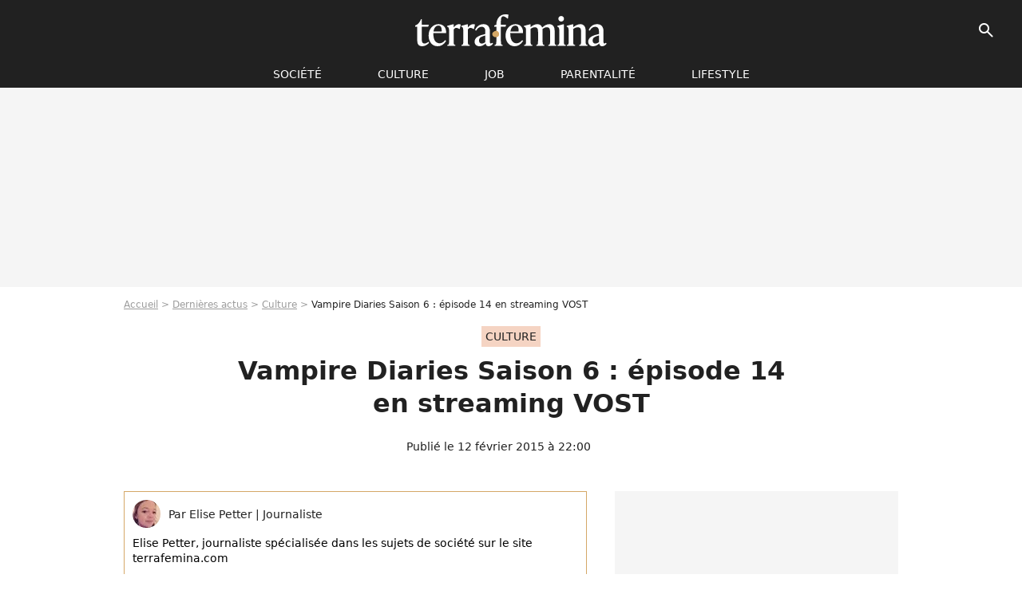

--- FILE ---
content_type: text/html; charset=UTF-8
request_url: https://www.terrafemina.com/article/vampire-diaries-saison-6-episode-14-en-streaming-vost_a251877/1
body_size: 11940
content:
<!DOCTYPE html>
<html>
    <head>
        <meta charset="UTF-8">
        <meta name="robots" content="index,follow,max-snippet:-1,max-image-preview:large,max-video-preview:6" />
                <meta name="viewport" content="width=device-width, initial-scale=1.0, maximum-scale=1.0, minimum-scale=1.0, user-scalable=no">
        <title>Vampire Diaries Saison 6 : épisode 14 en streaming VOST - Terrafemina</title>
            
                                                                                                                                                            
        
            <meta property="og:url" content="https://www.terrafemina.com/article/vampire-diaries-saison-6-episode-14-en-streaming-vost_a251877/1">
    
    
    
    
                    <meta property="article:published_time" content="2015-02-12T22:00:03+01:00">
    
                    <meta property="article:modified_time" content="2015-02-12T22:00:03+01:00">
    
            <meta property="article:section" content="Culture" />
    
                        <meta property="article:tag" content="Culture" />
                    <meta property="article:tag" content="Médias" />
                    <meta property="article:tag" content="series" />
            
        <meta name="keywords" content="" />
        <meta name="Googlebot" content="noarchive" />
        <meta name="author" content="Terrafemina" />
        <meta name="country" content="France" />
        <meta name="geo.country" content="FR" />
                <meta name="description" content="Nouvel épisode pour la série « Vampire Diaries » avec « Stay » qui sera diffusé ce 12 février aux Etats-Unis. Un épisode très émouvant, marqué par le départ définitif de Jeremy Gilbert alias Steven R. McQueen." />
                        <meta name="twitter:site" content="@terrafemina" />
                    <meta property="og:type" content="article" />
        <meta name="twitter:card" content="summary_large_image" />
                <meta property="og:title" content="Vampire Diaries Saison 6 : épisode 14 en streaming VOST" />
        <meta name="twitter:title" content="Vampire Diaries Saison 6 : épisode 14 en streaming VOST" />
                        <meta property="og:description" content="Nouvel épisode pour la série « Vampire Diaries » avec « Stay » qui sera diffusé ce 12 février aux Etats-Unis. Un épisode très émouvant, marqué par le départ définitif de Jeremy Gilbert alias Steven R. McQueen." />
        <meta name="twitter:description" content="Nouvel épisode pour la série « Vampire Diaries » avec « Stay » qui sera diffusé ce 12 février aux Etats-Unis. Un épisode très émouvant, marqué par le départ définitif de Jeremy Gilbert alias Steven R. McQueen." />
                            <meta property="og:image" content="https://static1.terrafemina.com/articles/7/25/18/77/@/245872-vampire-diaries-saison-6-episode-14-en-streaming-vost-1200x630-1.jpg" />
    <meta name="twitter:image" content="https://static1.terrafemina.com/articles/7/25/18/77/@/245872-vampire-diaries-saison-6-episode-14-en-streaming-vost-1200x630-1.jpg" />
                                                
        <link rel="shortcut icon" type="image/x-icon" href="https://static1.terrafemina.com/build/tf_fr/favicon.bb8044dc.png">
        <link rel="icon" type="image/ico" href="https://static1.terrafemina.com/build/tf_fr/favicon.bb8044dc.png">

                        
                        <link rel="preload" href="https://static1.terrafemina.com/build/tf_fr/logo_brand_main.0b5ba459.svg" as="image" />
        
    
            
                    <link rel="preload" href="https://static1.terrafemina.com/articles/7/25/18/77/@/245872-vampire-diaries-saison-6-episode-14-en-streaming-vost-580x0-1.jpg" as="image" />
            
                    <link rel="preload" href="https://static1.terrafemina.com/build/tf_fr/article-3a3f80b9652fde12b51a.css" as="style" />
        <link rel="stylesheet" href="https://static1.terrafemina.com/build/tf_fr/article-3a3f80b9652fde12b51a.css">
    
                
        
<script type="text/javascript">
(function(global) {
    var fontCss           = localStorage.getItem('pp_font_code');
    var distantFontHash   = localStorage.getItem('pp_font_url');
    var currentFontHash   = "https\u003A\/\/static1.terrafemina.com\/build\/tf_fr\/fonts_standalone\u002D839a86215bf0d18acd64.css";

    if (fontCss && distantFontHash && (distantFontHash === currentFontHash)) {
        var style           = document.createElement('style');
            style.type      = 'text/css';
            style.innerHTML = fontCss;

        document.head.appendChild(style);
    }
}(window));
</script>

            </head>

    
    <body class="article-universe articlepage-route ">
    
                <div class="sub-body">
            

<header id="header-main" class="header-main js-header-main">
    <div class="header-top">
        <div class="header-top-left">
            <i id="header-main-menu-icon" class="header-main-menu-icon ui-icons">menu</i>
            <i id="header-main-close-icon" class="header-main-close-icon ui-icons">close2</i>
        </div>

                                <span class="js-b16 1F header-main-logo" aria-label="Accueil">
                <img
                    class="header-logo"
                    src="https://static1.terrafemina.com/build/tf_fr/logo_brand_main.0b5ba459.svg"
                    alt="Terrafemina"
                    width="202"
                    height="50"
                >
            </span>
                    
        <div class="header-top-right">
                        <div class="header-main-btn-holder">
                                    
                                                </div>
            
                                        <i id="header-main-search-icon" class="ui-icons header-main-search-icon">search</i>
                    </div>
    </div>

                        <nav id="header-nav-panel" class="header-bottom header-nav-unloaded"  data-subnav="/api/menu" >
            
                
    <div class="header-main-dropdown-container js-nav-item-holder">
        <div class="header-main-category">
                            <span class="js-b16 1FCB4A4C1FC24F424643CB433FCB21232C2C header-main-nav-link ">société</span>
            
                            <i class="header-icon-more ui-icons">chevron_bot</i>
                <i class="header-icon-next ui-icons js-btn-expand-subnav">chevron_right</i>
                    </div>

                    <div class="header-main-subcategory js-subnav-item-holder" data-key="societe"></div>
            </div>
            
                
    <div class="header-main-dropdown-container js-nav-item-holder">
        <div class="header-main-category">
                            <span class="js-b16 1FCB4A4C1F42C348CBC3C1433FCB2122262C header-main-nav-link ">Culture</span>
            
                            <i class="header-icon-more ui-icons">chevron_bot</i>
                <i class="header-icon-next ui-icons js-btn-expand-subnav">chevron_right</i>
                    </div>

                    <div class="header-main-subcategory js-subnav-item-holder" data-key="culture"></div>
            </div>
            
                
    <div class="header-main-dropdown-container js-nav-item-holder">
        <div class="header-main-category">
                            <span class="js-b16 1FCB4A4C1FCBC14AC44A46483FCB22222C header-main-nav-link ">Job</span>
            
                            <i class="header-icon-more ui-icons">chevron_bot</i>
                <i class="header-icon-next ui-icons js-btn-expand-subnav">chevron_right</i>
                    </div>

                    <div class="header-main-subcategory js-subnav-item-holder" data-key="job"></div>
            </div>
            
                
    <div class="header-main-dropdown-container js-nav-item-holder">
        <div class="header-main-category">
                            <span class="js-b16 1FCB4A4C1F4349444A49CBC23FCB262B2C header-main-nav-link ">Parentalité</span>
            
                            <i class="header-icon-more ui-icons">chevron_bot</i>
                <i class="header-icon-next ui-icons js-btn-expand-subnav">chevron_right</i>
                    </div>

                    <div class="header-main-subcategory js-subnav-item-holder" data-key="parentalite"></div>
            </div>
            
                
    <div class="header-main-dropdown-container js-nav-item-holder">
        <div class="header-main-category">
                            <span class="js-b16 1FCB4A4C1F48464443C2CBC648433FCB212B2521 header-main-nav-link ">Lifestyle</span>
            
                            <i class="header-icon-more ui-icons">chevron_bot</i>
                <i class="header-icon-next ui-icons js-btn-expand-subnav">chevron_right</i>
                    </div>

                    <div class="header-main-subcategory js-subnav-item-holder" data-key="lifestyle"></div>
            </div>
</nav>
            
        <div id="header-main-search-container" class="header-main-search-container">
        <div id="header-main-search-canceled" class="header-main-search-canceled">Annuler</div>

        
<form method="post" action="/rechercher" class="search-form js-search">
    <label for="search_bar" class="search-form-label" aria-label="Rechercher sur Terrafemina"><i class="search-form-picto ui-icons">search</i></label>
    <input
        id="search_bar"
        name="q"
        type="text"
        class="search-form-input js-input-txt"
        placeholder="Rechercher sur Terrafemina"
    />
    <button type="submit" class="search-form-submit js-submit-form" disabled aria-label="__label.header.search.submit">
        OK
    </button>
</form></div>
    </header>
                    
            
    

                            



    


<div class="ad-placement ad-placement-header ad-placeholder">
                    <div class="ad-logo"></div>    
    <div class="ad-container">
        
                    <div class="ad-item "
                id="jad-header-01"
                data-position="header"
                data-device="all"
                data-keywords="%7B%22special-targeting%22%3A%22header%22%7D">
            </div>
            </div>
</div>

            
            <main class="main-content" id="main-content">
                            <div class="breadcrumb">
    <a class="item" href="/">Accueil</a><a class="item" href="/news/1">Dernières actus</a><a class="item" href="/tag/culture_t2397">Culture</a><h1 class="item" role="heading" aria-level="1">Vampire Diaries Saison 6 : épisode 14 en streaming VOST</h1></div>            
                                

<div class="article-title-container mg-container">
            <div class="article-title-label">
            
                                    
                    
        
            
        
        
            <span class="label label-type-univers">
                    Culture
                </span>
    
            
            
                    </div>
    
                                                        
    
    
    
    <div class="title-page-container"
            >
                <div class="title-page-text">
        Vampire Diaries Saison 6 : épisode 14 en streaming VOST</div></div>


    
    <div class="article-title-published-container">
        <span class="article-title-published">
                            Publié le  12 février 2015 à 22:00
                    </span>
                    



<div class="share-container js-share"
            data-title="Vampire Diaries Saison 6 : épisode 14 en streaming VOST"
    
    
    
                
                                            
                            
         data-jan="{&quot;eventAction&quot;:[&quot;click&quot;],&quot;eventName&quot;:&quot;social_share&quot;,&quot;position_name&quot;:&quot;social_share_button&quot;}"
    
>
    <div class="icon-container article-title-share ">
        <i class="ui-icons icon-share icon-share">share</i>
    </div>

            <span class="txt-container">Partager</span>
    </div>
            </div>
</div>



                                <div class="gd-2-cols">
                                        <div class="left-col">
                            <section class="article-container">
                                        
            
        <div class="author-article-bio-container mg-content">
            <div class="author-article-bio-link-container">
                <img src="https://static1.terrafemina.com/authors/7/30/7/@/307-569dd8b0ece03-35x35-1.jpg"
                    class="author-article-picture"
                    width="35"
                    height="35"
                />

                <span class="author-article-bio-link-span">
                    Par

                    <span class="author-article-bio-name">
                                            Elise Petter
                                        </span>

                    |

                    <span class="author-article-bio-status">
                                            Journaliste
                                        </span>
                </span>
            </div>

                        <div class="author-article-bio-description">
                Elise Petter, journaliste spécialisée dans les sujets de société sur le site terrafemina.com
            </div>
            
                                                </div>
                        
                    
<div class="article-headline mg-content">
    Nouvel épisode pour la série « Vampire Diaries » avec « Stay » qui sera diffusé ce 12 février aux Etats-Unis. Un épisode très émouvant, marqué par le départ définitif de Jeremy Gilbert alias Steven R. McQueen.
</div>
        
        <div class="mg-container js-editorial-content" id="article-content">
            
    <div data-src="https://printaudio.360.audion.fm/public/playerScripts/v1/collections/b1cJFL8lGRdd/player.js" class="audion-reader mg-content" id="audion_player_placeholder"></div>
                
        
        
        
        
    <div class="main-media-container mg-content">
                    
    

<img class="image-article" src="https://static1.terrafemina.com/articles/7/25/18/77/@/245872-vampire-diaries-saison-6-episode-14-en-streaming-vost-580x0-1.jpg" width="580" height="auto" fetchpriority="high" alt="Vampire Diaries Saison 6 : épisode 14 en streaming VOST" />

    <span class="media-copyright">Vampire Diaries Saison 6 : épisode 14 en streaming VOST© CW</span>
            </div>








            
                            

    

    
    

<div class="ad-placement ad-placement-atf mg-content ad-only-mobile ad-placeholder ad-entitled">
                    <div class="ad-logo"></div>    
    <div class="ad-container">
                                <div class="ad-title">La suite après la publicité</div>
        
                    <div class="ad-item "
                id="jad-atf_mobile-01"
                data-position="rectangle_atf"
                data-device="mobile"
                data-keywords="%5B%5D">
            </div>
            </div>
</div>

                                            
                                            
                        
        
                        <div class="block-text">
            <p>Face à un nouvel épisode de la saison 11 de la série « Grey’s Anatomy », place à la suite de « Vampire Diaries » avec un épisode qui s’annonce particulièrement émouvant pour les fans car il sera marqué par le départ du personnage de Jeremy. Sortez vos mouchoirs.</p><div class="title-h3">« Stay »</div><p>Comme annoncé il y a plusieurs semaines de cela, c’est dans l’épisode 14 de cette sixième saison inédite de « Vampire Diaries » que l’acteur <a href="/article/the-vampire-diaries-saison-6-steven-r-mcqueen-quitte-la-serie-_a245812/1">Steven R. McQueen fera ses adieux au personnage de Jeremy Gilbert</a> qu’il campe depuis le tout premier épisode. Des adieux difficiles pour Elena qui va devoir apprendre à vivre loin de son frère, mais aussi pour les autres personnages, tous attachés à Jeremy.</p><div class="title-h3">Comment voir les épisodes en VOST ?</div><p>Si vous souhaitez suivre cette sixième saison inédite de la série « Vampire Diaries », cela est totalement possible puisque le portail MyTF1VoD propose les épisodes en version originale sous-titrée en français quelques heures après la diffusion aux Etats-Unis. Pratique et 100% légal. Car la diffusion en VF n’est pas pour tout de suite, et sans aucun doute pas avant plusieurs mois… Ci-dessous, des extraits en VOST de ce fameux épisode 14 tant attendu. La série a d'ailleurs récemment été <a href="/article/the-originals-the-flash-toutes-les-series-renouvelees-par-la-cw_a246042/1">renouvelée pour une saison 7</a>.</p><p><iframe frameborder="0" src="https://www.youtube.com/embed/x5bJ-lgeJ1Y" width="560" height="315"></iframe> <iframe frameborder="0" src="https://www.youtube.com/embed/W4uC95CG2bc" width="560" height="315"></iframe> <iframe frameborder="0" src="https://www.youtube.com/embed/Tr0luC3WgFw" width="560" height="315"></iframe></p>
        </div>
        
                    
        </div>
    </section>

        
        <section class="mg-container js-embed" data-type="outbrain">
                <!-- OUTBRAIN -->
<div class="OUTBRAIN"
     data-src="https://www.terrafemina.com/article/vampire-diaries-saison-6-episode-14-en-streaming-vost_a251877/1"
     data-widget-id="AR_6"
     data-ob-template="terrafemina"
></div>
<!-- OUTBRAIN -->

    </section>

            <section class="mg-container" >
                            
                
                    
    
    
    
    <div class="title-section-container"
            >
                <div class="title-section-text">
        Mots clés</div></div>



            
                                        <span class="js-b16 1FCB4A4C1F42C348CBC3C1433FCB2122262C tag-card">
            Culture
        </span>
                                            <a class="tag-card" href="/tag/medias_t2462">
            Médias
        </a>
                                            <a class="tag-card" href="/tag/series_t1437">
            series
        </a>
            </section>
                        </div>
                    
                                        <div class="right-col">
                                                                                


    
    

    
<div class="ad-placement ad-placement-atf mg-container ad-only-desk ad-placeholder ad-sticky">
                    <div class="ad-logo"></div>    
    <div class="ad-container">
        
                    <div class="ad-item "
                id="jad-atf_desktop-01"
                data-position="rectangle_atf"
                data-device="desktop"
                data-keywords="%5B%5D">
            </div>
            </div>
</div>

     
    
    
    <section class="rc-section mg-container">
                            
                
                    
    
    
    
    <div class="title-section-container"
            >
                <div class="title-section-text">
        Sur le même thème</div></div>


    
    <div class="rc-content gd gd-gap-15 gd-s-1">
                                    




        












                



    


    


                        








<article class="news-card news-card-1 news-card-row"     >
    <!-- news card picture -->
                        
            
                    
        
                    
                
                
    
    
    
    
        
                
        <figure class="thumbnail news-card-picture thumbnail-1-1 thumbnail-cover"
                    >
                                    
                            
            
                            
        <img class="thumb-img-100 thumb-img"
            src="https://static1.terrafemina.com/uploads/31/7e/f2/fa/831fa018ecf68e4d-105x105-1.jpg"
            alt="&quot;Pourquoi elle est là ?&quot; : la présence de Lena Situations à l&#039;avant-première de la saison 2 de Mercredi suscite la critique"
            width="105"
            height="105"
            loading="lazy"
                
            role="presentation"
        />

            
        
        
                </figure>

        
            
    <div class="news-card-info">
                                                        <div class="news-card-label-container">
                                                                                    
                    
        
            
        
        
            <span class="label label-type-univers">
                    people
                </span>
    
                                            </div>
                            
                                                
                                                    <div
                    class="news-card-title"
                                    >

                                            <a href="/article/pourquoi-elle-est-la-la-presence-de-lena-situations-a-l-avant-premiere-de-la-saison-2-de-mercredi-suscite-la-critique_a376147/1" class="news-card-link"      role="link" aria-label="&quot;Pourquoi elle est là ?&quot; : la présence de Lena Situations à l&#039;avant-première de la saison 2 de Mercredi suscite la critique">&quot;Pourquoi elle est là ?&quot; : la présence de Lena Situations à l&#039;avant-première de la saison 2 de Mercredi suscite la critique</a>
                    
                </div>
                            
                                                
                                                        <div class="news-card-date">1 août 2025</div>
                                        </div>
</article>

                            




        












                



    


    


                        








<article class="news-card news-card-1 news-card-row"     >
    <!-- news card picture -->
                        
            
                    
        
                    
                
                
    
    
    
    
        
                
        <figure class="thumbnail news-card-picture thumbnail-1-1 thumbnail-cover"
                    >
                                    
                            
            
                            
        <img class="thumb-img-100 thumb-img"
            src="https://static1.terrafemina.com/uploads/3b/c8/b8/e9/ce767689c8624987-105x105-2.jpg"
            alt="&quot;J&#039;ai cru qu&#039;ils avaient changé l&#039;actrice&quot; : Catherine Zeta-Jones méconnaissable dans Mercredi Saison 2, les fans sont choqués"
            width="105"
            height="105"
            loading="lazy"
                
            role="presentation"
        />

            
        
        
                </figure>

        
            
    <div class="news-card-info">
                                                        <div class="news-card-label-container">
                                                                                    
                    
        
            
        
        
            <span class="label label-type-univers">
                    people
                </span>
    
                                            </div>
                            
                                                
                                                    <div
                    class="news-card-title"
                                    >

                                            <a href="/article/j-ai-cru-qu-ils-avaient-change-l-actrice-catherine-zeta-jones-meconnaissable-dans-mercredi-saison-2-les-fans-sont-choques_a376182/1" class="news-card-link"      role="link" aria-label="&quot;J&#039;ai cru qu&#039;ils avaient changé l&#039;actrice&quot; : Catherine Zeta-Jones méconnaissable dans Mercredi Saison 2, les fans sont choqués">&quot;J&#039;ai cru qu&#039;ils avaient changé l&#039;actrice&quot; : Catherine Zeta-Jones méconnaissable dans Mercredi Saison 2, les fans sont choqués</a>
                    
                </div>
                            
                                                
                                                        <div class="news-card-date">12 août 2025</div>
                                        </div>
</article>

                            




        












                



    


    


                        








<article class="news-card news-card-1 news-card-row"     >
    <!-- news card picture -->
                        
            
                    
        
                    
                
                
    
    
    
    
        
                
        <figure class="thumbnail news-card-picture thumbnail-1-1 thumbnail-cover"
                    >
                                    
                            
            
                            
        <img class="thumb-img-100 thumb-img"
            src="https://static1.terrafemina.com/uploads/e6/fd/99/e6/dbd3c2b5cef0881a-105x105-1.jpg"
            alt="&quot;Ils vérifiaient mon poids au début de chaque saison&quot; : l&#039;actrice de cette célèbre série des années 90 racontent la grossophobie ambiante sur le plateau"
            width="105"
            height="105"
            loading="lazy"
                
            role="presentation"
        />

            
        
        
                </figure>

        
            
    <div class="news-card-info">
                                                        <div class="news-card-label-container">
                                                                                    
                    
        
            
        
        
            <span class="label label-type-univers">
                    people
                </span>
    
                                            </div>
                            
                                                
                                                    <div
                    class="news-card-title"
                                    >

                                            <a href="/article/ils-verifiaient-mon-poids-au-debut-de-chaque-saison-l-actrice-de-cette-celebre-serie-des-annees-90-racontent-la-grossophobie-ambiante-sur-le-plateau_a376964/1" class="news-card-link"      role="link" aria-label="&quot;Ils vérifiaient mon poids au début de chaque saison&quot; : l&#039;actrice de cette célèbre série des années 90 racontent la grossophobie ambiante sur le plateau">&quot;Ils vérifiaient mon poids au début de chaque saison&quot; : l&#039;actrice de cette célèbre série des années 90 racontent la grossophobie ambiante sur le plateau</a>
                    
                </div>
                            
                                                
                                                        <div class="news-card-date">8 janvier 2026</div>
                                        </div>
</article>

                            




        












                



    


    


                        








<article class="news-card news-card-1 news-card-row"     >
    <!-- news card picture -->
                        
            
                    
        
                    
                
                
    
    
    
    
        
                
        <figure class="thumbnail news-card-picture thumbnail-1-1 thumbnail-cover"
                    >
                                    
                            
            
                            
        <img class="thumb-img-100 thumb-img"
            src="https://static1.terrafemina.com/uploads/d9/24/b9/e3/2d24d9e779ca49a8-105x105-1.jpg"
            alt="Mon date m&#039;ignore, je fais quoi ? Comment survivre au ghosting en 6 astuces validées"
            width="105"
            height="105"
            loading="lazy"
                
            role="presentation"
        />

            
        
        
                </figure>

        
            
    <div class="news-card-info">
                                                        <div class="news-card-label-container">
                                                                                    
                    
        
            
        
        
            <span class="label label-type-univers">
                    Lifestyle
                </span>
    
                                            </div>
                            
                                                
                                                    <div
                    class="news-card-title"
                                    >

                                            <a href="/article/mon-date-mignore-je-fais-quoi-comment-survivre-au-ghosting-en-6-astuces-validees_a377044/1" class="news-card-link"      role="link" aria-label="Mon date m&#039;ignore, je fais quoi ? Comment survivre au ghosting en 6 astuces validées">Mon date m&#039;ignore, je fais quoi ? Comment survivre au ghosting en 6 astuces validées</a>
                    
                </div>
                            
                                                
                                                        <div class="news-card-date">19:30</div>
                                        </div>
</article>

                            




        












                



    


    


                        








<article class="news-card news-card-1 news-card-row"     >
    <!-- news card picture -->
                        
            
                    
        
                    
                
                
    
    
    
    
        
                
        <figure class="thumbnail news-card-picture thumbnail-1-1 thumbnail-cover"
                    >
                                    
                            
            
                            
        <img class="thumb-img-100 thumb-img"
            src="https://static1.terrafemina.com/uploads/80/22/d4/72/6f1f09b3cbad3d4b-105x105-1.jpg"
            alt="&quot;Elle voit un gosse elle lui met un high kick ?!&quot; : cette humoriste accusée d&#039;avoir frappé un enfant de 6 ans tout en le traitant de &quot;racaille&quot;, les internautes scandalisés"
            width="105"
            height="105"
            loading="lazy"
                
            role="presentation"
        />

            
        
        
                </figure>

        
            
    <div class="news-card-info">
                                                        <div class="news-card-label-container">
                                                                                    
                    
        
            
        
        
            <span class="label label-type-univers">
                    Violences
                </span>
    
                                            </div>
                            
                                                
                                                    <div
                    class="news-card-title"
                                    >

                                            <span class="js-b16 [base64] news-card-link" role="link" aria-label="&quot;Elle voit un gosse elle lui met un high kick ?!&quot; : cette humoriste accus&eacute;e d&#039;avoir frapp&eacute; un enfant de 6 ans tout en le traitant de &quot;racaille&quot;, les internautes scandalis&eacute;s">&quot;Elle voit un gosse elle lui met un high kick ?!&quot; : cette humoriste accusée d&#039;avoir frappé un enfant de 6 ans tout en le traitant de &quot;racaille&quot;, les internautes scandalisés</span>
                    
                </div>
                            
                                                
                                                        <div class="news-card-date">8 octobre 2025</div>
                                        </div>
</article>

                        </div>

                        </section>
     
    
    
    <section class="rc-section mg-container">
                            
                
                    
    
    
    
    <div class="title-section-container"
            >
                <div class="title-section-text">
        Les articles similaires</div></div>


    
    <div class="rc-content gd gd-gap-15 gd-s-1">
                                    




        












                



    


    


                        








<article class="news-card news-card-1 news-card-row"     >
    <!-- news card picture -->
                        
            
                    
        
                    
                
                
    
    
    
    
        
                
        <figure class="thumbnail news-card-picture thumbnail-1-1 thumbnail-cover"
                    >
                                    
                            
            
                            
        <img class="thumb-img-100 thumb-img"
            src="https://static1.terrafemina.com/uploads/6e/ea/f6/af/f6680643e71b3500-105x105-1.jpg"
            alt="&quot;Un acte de rébellion féministe !&quot; : l&#039;actrice de cette série américaine hyper culte des années 2010 est partie du show avec fracas pour une (très bonne) raison"
            width="105"
            height="105"
            loading="lazy"
                
            role="presentation"
        />

            
        
        
                </figure>

        
            
    <div class="news-card-info">
                                                        <div class="news-card-label-container">
                                                                                    
                    
        
            
        
        
            <span class="label label-type-univers">
                    series
                </span>
    
                                            </div>
                            
                                                
                                                    <div
                    class="news-card-title"
                                    >

                                            <a href="/article/un-acte-de-rebellion-feministe-lactrice-de-cette-serie-americaine-hyper-culte-des-annees-2010-est-partie-du-show-avec-fracas-pour-une-tres-bonne-raison_a376356/1" class="news-card-link"      role="link" aria-label="&quot;Un acte de rébellion féministe !&quot; : l&#039;actrice de cette série américaine hyper culte des années 2010 est partie du show avec fracas pour une (très bonne) raison">&quot;Un acte de rébellion féministe !&quot; : l&#039;actrice de cette série américaine hyper culte des années 2010 est partie du show avec fracas pour une (très bonne) raison</a>
                    
                </div>
                            
                                                
                                                        <div class="news-card-date">10 septembre 2025</div>
                                        </div>
</article>

                            




        












                



    


    


                        








<article class="news-card news-card-1 news-card-row"     >
    <!-- news card picture -->
                        
            
                    
        
                    
                
                
    
    
    
    
        
                
        <figure class="thumbnail news-card-picture thumbnail-1-1 thumbnail-cover"
                    >
                                    
                            
            
                            
        <img class="thumb-img-100 thumb-img"
            src="https://static1.terrafemina.com/uploads/74/08/9e/4e/87f9916e5beaf4a8-105x105-1.jpg"
            alt="&quot;Très sexy mais c&#039;est quoi ces dents ?!&quot; : cette star de The White Lotus plus glamour que jamais en robe décolletée, mais les internautes s&#039;acharnent sur son physique"
            width="105"
            height="105"
            loading="lazy"
                
            role="presentation"
        />

            
        
        
                </figure>

        
            
    <div class="news-card-info">
                                                        <div class="news-card-label-container">
                                                                                    
                    
        
            
        
        
            <span class="label label-type-univers">
                    series
                </span>
    
                                            </div>
                            
                                                
                                                    <div
                    class="news-card-title"
                                    >

                                            <a href="/article/tres-sexy-mais-cest-quoi-ces-dents-cette-star-de-the-white-lotus-plus-glamour-que-jamais-en-robe-decolletee-mais-les-internautes-sacharnent-sur-son-physique_a376410/1" class="news-card-link"      role="link" aria-label="&quot;Très sexy mais c&#039;est quoi ces dents ?!&quot; : cette star de The White Lotus plus glamour que jamais en robe décolletée, mais les internautes s&#039;acharnent sur son physique">&quot;Très sexy mais c&#039;est quoi ces dents ?!&quot; : cette star de The White Lotus plus glamour que jamais en robe décolletée, mais les internautes s&#039;acharnent sur son physique</a>
                    
                </div>
                            
                                                
                                                        <div class="news-card-date">16 septembre 2025</div>
                                        </div>
</article>

                            




        












                



    


    


                        








<article class="news-card news-card-1 news-card-row"     >
    <!-- news card picture -->
                        
            
                    
        
                    
                
                
    
    
    
    
        
                
        <figure class="thumbnail news-card-picture thumbnail-1-1 thumbnail-cover"
                    >
                                    
                            
            
                            
        <img class="thumb-img-100 thumb-img"
            src="https://static1.terrafemina.com/uploads/52/bd/d3/97/d44994b601053696-105x105-1.jpg"
            alt="&quot;C&#039;est historique&quot; : ce record remporté par les femmes au sein du monde des séries télévisées va vous surprendre"
            width="105"
            height="105"
            loading="lazy"
                
            role="presentation"
        />

            
        
        
                </figure>

        
            
    <div class="news-card-info">
                                                        <div class="news-card-label-container">
                                                                                    
                    
        
            
        
        
            <span class="label label-type-univers">
                    series
                </span>
    
                                            </div>
                            
                                                
                                                    <div
                    class="news-card-title"
                                    >

                                            <a href="/article/cest-historique-ce-record-remporte-par-les-femmes-au-sein-du-monde-des-series-televisees-va-vous-surprendre_a376376/1" class="news-card-link"      role="link" aria-label="&quot;C&#039;est historique&quot; : ce record remporté par les femmes au sein du monde des séries télévisées va vous surprendre">&quot;C&#039;est historique&quot; : ce record remporté par les femmes au sein du monde des séries télévisées va vous surprendre</a>
                    
                </div>
                            
                                                
                                                        <div class="news-card-date">11 septembre 2025</div>
                                        </div>
</article>

                            




        












                



    


    


                        








<article class="news-card news-card-1 news-card-row"     >
    <!-- news card picture -->
                        
            
                    
        
                    
                
                
    
    
    
    
        
                
        <figure class="thumbnail news-card-picture thumbnail-1-1 thumbnail-cover"
                    >
                                    
                            
            
                            
        <img class="thumb-img-100 thumb-img"
            src="https://static1.terrafemina.com/uploads/8f/e7/68/78/ec3638246005d679-105x105-1.jpg"
            alt="&quot;J&#039;ai éteint le son&quot;, &quot;Sommet de malaise&quot;, &quot;Eclaté au sol&quot;, &quot;Nul&quot; : cette humoriste controversée arrive sur France Inter et sa chronique fait beaucoup réagir"
            width="105"
            height="105"
            loading="lazy"
                
            role="presentation"
        />

            
        
        
                </figure>

        
            
    <div class="news-card-info">
                                                        <div class="news-card-label-container">
                                                                                    
                    
        
            
        
        
            <span class="label label-type-univers">
                    réseaux sociaux
                </span>
    
                                            </div>
                            
                                                
                                                    <div
                    class="news-card-title"
                                    >

                                            <a href="/article/j-ai-eteint-le-son-sommet-de-malaise-eclate-au-sol-nul-cette-humoriste-controversee-arrive-sur-france-inter-et-sa-chronique-fait-beaucoup-reagir_a376318/1" class="news-card-link"      role="link" aria-label="&quot;J&#039;ai éteint le son&quot;, &quot;Sommet de malaise&quot;, &quot;Eclaté au sol&quot;, &quot;Nul&quot; : cette humoriste controversée arrive sur France Inter et sa chronique fait beaucoup réagir">&quot;J&#039;ai éteint le son&quot;, &quot;Sommet de malaise&quot;, &quot;Eclaté au sol&quot;, &quot;Nul&quot; : cette humoriste controversée arrive sur France Inter et sa chronique fait beaucoup réagir</a>
                    
                </div>
                            
                                                
                                                        <div class="news-card-date">5 septembre 2025</div>
                                        </div>
</article>

                            




        












                



    


    


                        








<article class="news-card news-card-1 news-card-row"     >
    <!-- news card picture -->
                        
            
                    
        
                    
                
                
    
    
    
    
        
                
        <figure class="thumbnail news-card-picture thumbnail-1-1 thumbnail-cover"
                    >
                                    
                            
            
                            
        <img class="thumb-img-100 thumb-img"
            src="https://static1.terrafemina.com/uploads/07/09/a9/a9/aebcde9084c57761-105x105-1.jpg"
            alt="&quot;L&#039;apologie du cul&quot;, &quot;Du sexe en prime time ?!&quot; : des libertins rencontrent cette célèbre chroniqueuse de Quotidien mais ces images dérangent les internautes"
            width="105"
            height="105"
            loading="lazy"
                
            role="presentation"
        />

            
        
        
                </figure>

        
            
    <div class="news-card-info">
                                                        <div class="news-card-label-container">
                                                                                    
                    
        
            
        
        
            <span class="label label-type-univers">
                    Culture
                </span>
    
                                            </div>
                            
                                                
                                                    <div
                    class="news-card-title"
                                    >

                                            <span class="js-b16 [base64] news-card-link" role="link" aria-label="&quot;L&#039;apologie du cul&quot;, &quot;Du sexe en prime time ?!&quot; : des libertins rencontrent cette c&eacute;l&egrave;bre chroniqueuse de Quotidien mais ces images d&eacute;rangent les internautes">&quot;L&#039;apologie du cul&quot;, &quot;Du sexe en prime time ?!&quot; : des libertins rencontrent cette célèbre chroniqueuse de Quotidien mais ces images dérangent les internautes</span>
                    
                </div>
                            
                                                
                                                        <div class="news-card-date">9 janvier 2026</div>
                                        </div>
</article>

                            




        












                



    


    


                        








<article class="news-card news-card-1 news-card-row"     >
    <!-- news card picture -->
                        
            
                    
        
                    
                
                
    
    
    
    
        
                
        <figure class="thumbnail news-card-picture thumbnail-1-1 thumbnail-cover"
                    >
                                    
                            
            
                            
        <img class="thumb-img-100 thumb-img"
            src="https://static1.terrafemina.com/uploads/0c/2b/4a/5c/db59f5c6b0a8b7bf-105x105-2.jpg"
            alt="&quot;Pour qui se prend-t-elle ?&quot; : Marion Cotillard suscite la polémique face à Reese Witherspoon pour une raison très précise"
            width="105"
            height="105"
            loading="lazy"
                
            role="presentation"
        />

            
        
        
                </figure>

        
            
    <div class="news-card-info">
                                                        <div class="news-card-label-container">
                                                                                    
                    
        
            
        
        
            <span class="label label-type-univers">
                    people
                </span>
    
                                            </div>
                            
                                                
                                                    <div
                    class="news-card-title"
                                    >

                                            <span class="js-b16 [base64] news-card-link" role="link" aria-label="&quot;Pour qui se prend-t-elle ?&quot; : Marion Cotillard suscite la pol&eacute;mique face &agrave; Reese Witherspoon pour une raison tr&egrave;s pr&eacute;cise">&quot;Pour qui se prend-t-elle ?&quot; : Marion Cotillard suscite la polémique face à Reese Witherspoon pour une raison très précise</span>
                    
                </div>
                            
                                                
                                                        <div class="news-card-date">11 septembre 2025</div>
                                        </div>
</article>

                        </div>

                        </section>




    

    
<div class="ad-placement ad-placement-mtf mg-container ad-placeholder ad-sticky">
                    <div class="ad-logo"></div>    
    <div class="ad-container">
        
                    <div class="ad-item "
                id="jad-mtf-01"
                data-position="rectangle_mtf"
                data-device="all"
                data-keywords="%5B%5D">
            </div>
            </div>
</div>

     
    
    
    <section class="rc-section mg-container">
                            
                
                    
    
    
    
    <div class="title-section-container"
            >
                <div class="title-section-text">
        Dernières actualités</div></div>


    
    <div class="rc-content gd gd-gap-15 gd-s-1 mg-content">
                                    




        












                



    


    


                        








<article class="news-card news-card-1 news-card-row"     >
    <!-- news card picture -->
                        
            
                    
        
                    
                
                
                
    
    
    
        
                
        <figure class="thumbnail news-card-picture thumbnail-1-1 thumbnail-cover thumbnail-play"
                    >
                                    
                            
            
                            
        <img class="thumb-img-100 thumb-img"
            src="https://static1.terrafemina.com/uploads/a7/36/85/42/6c41752fd1e91157-105x105-1.jpg"
            alt="&quot;Sublime&quot; : la moitié de ce couple de stars hyper connu rayonne dans une naked dress &quot;sidérante&quot;"
            width="105"
            height="105"
            loading="lazy"
                
            role="presentation"
        />

            
        
                    <i class="thumb-play ui-icons">player2</i>
        
                </figure>

        
            
    <div class="news-card-info">
                                                        <div class="news-card-label-container">
                                                                                    
                    
        
            
        
        
            <span class="label label-type-univers">
                    mode
                </span>
    
                                            </div>
                            
                                                
                                                    <div
                    class="news-card-title"
                                    >

                                            <a href="/article/sublime-la-moitie-de-ce-couple-de-stars-hyper-connu-rayonne-dans-une-naked-dress-siderante_a377047/1" class="news-card-link"      role="link" aria-label="&quot;Sublime&quot; : la moitié de ce couple de stars hyper connu rayonne dans une naked dress &quot;sidérante&quot;">&quot;Sublime&quot; : la moitié de ce couple de stars hyper connu rayonne dans une naked dress &quot;sidérante&quot;</a>
                    
                </div>
                            
                                                
                                                        <div class="news-card-date">20:00</div>
                                        </div>
</article>

                            




        












                



    


    


                        








<article class="news-card news-card-1 news-card-row"     >
    <!-- news card picture -->
                        
            
                    
        
                    
                
                
    
    
    
    
        
                
        <figure class="thumbnail news-card-picture thumbnail-1-1 thumbnail-cover"
                    >
                                    
                            
            
                            
        <img class="thumb-img-100 thumb-img"
            src="https://static1.terrafemina.com/uploads/d9/24/b9/e3/2d24d9e779ca49a8-105x105-1.jpg"
            alt="Mon date m&#039;ignore, je fais quoi ? Comment survivre au ghosting en 6 astuces validées"
            width="105"
            height="105"
            loading="lazy"
                
            role="presentation"
        />

            
        
        
                </figure>

        
            
    <div class="news-card-info">
                                                        <div class="news-card-label-container">
                                                                                    
                    
        
            
        
        
            <span class="label label-type-univers">
                    Lifestyle
                </span>
    
                                            </div>
                            
                                                
                                                    <div
                    class="news-card-title"
                                    >

                                            <span class="js-b16 1F4AC1CB464248431F4E4F491E4B4ACB431E4E464C494FC1431E4D431E444A46C21ECAC34F461E424F4E4E4349CB1EC2C3C1C446C4C1431E4AC31E4C454FC2CB46494C1E43491E241E4AC2CBC34243C21EC44A48464B4343C23F4A222C2C202B2B1F2A news-card-link" role="link" aria-label="Mon date m&#039;ignore, je fais quoi ? Comment survivre au ghosting en 6 astuces valid&eacute;es">Mon date m&#039;ignore, je fais quoi ? Comment survivre au ghosting en 6 astuces validées</span>
                    
                </div>
                            
                                                
                                                        <div class="news-card-date">19:30</div>
                                        </div>
</article>

                            




        












                



    


    


                        








<article class="news-card news-card-1 news-card-row"     >
    <!-- news card picture -->
                        
            
                    
        
                    
                
                
    
    
    
    
        
                
        <figure class="thumbnail news-card-picture thumbnail-1-1 thumbnail-cover"
                    >
                                    
                            
            
                            
        <img class="thumb-img-100 thumb-img"
            src="https://static1.terrafemina.com/uploads/79/0d/7f/e7/9c3146c0f6890c44-105x105-1.jpg"
            alt="&quot;Elle est belle mais sa musique est nulle&quot; : cette future Victoire de la Musique obsède les gros sexistes avec ce look audacieux"
            width="105"
            height="105"
            loading="lazy"
                
            role="presentation"
        />

            
        
        
                </figure>

        
            
    <div class="news-card-info">
                                                        <div class="news-card-label-container">
                                                                                    
                    
        
            
        
        
            <span class="label label-type-univers">
                    mode
                </span>
    
                                            </div>
                            
                                                
                                                    <div
                    class="news-card-title"
                                    >

                                            <a href="/article/elle-est-belle-mais-sa-musique-est-nulle-cette-future-victoire-de-la-musique-obsede-les-gros-sexistes-avec-ce-look-audacieux_a377046/1" class="news-card-link"      role="link" aria-label="&quot;Elle est belle mais sa musique est nulle&quot; : cette future Victoire de la Musique obsède les gros sexistes avec ce look audacieux">&quot;Elle est belle mais sa musique est nulle&quot; : cette future Victoire de la Musique obsède les gros sexistes avec ce look audacieux</a>
                    
                </div>
                            
                                                
                                                        <div class="news-card-date">19:00</div>
                                        </div>
</article>

                            




        












                



    


    


                        








<article class="news-card news-card-1 news-card-row"     >
    <!-- news card picture -->
                        
            
                    
        
                    
                
                
                
    
    
    
        
                
        <figure class="thumbnail news-card-picture thumbnail-1-1 thumbnail-cover thumbnail-play"
                    >
                                    
                            
            
                            
        <img class="thumb-img-100 thumb-img"
            src="https://static1.terrafemina.com/uploads/57/89/df/1d/5a149336cfd2fbc5-105x105-1.jpg"
            alt="&quot;Trauma&quot; : cette queen sulfureuse des années 2000 revient sur l’impact de la diffusion de sa sextape (et ça en dit long sur le patriarcat)"
            width="105"
            height="105"
            loading="lazy"
                
            role="presentation"
        />

            
        
                    <i class="thumb-play ui-icons">player2</i>
        
                </figure>

        
            
    <div class="news-card-info">
                                                        <div class="news-card-label-container">
                                                                                    
                    
        
            
        
        
            <span class="label label-type-univers">
                    people
                </span>
    
                                            </div>
                            
                                                
                                                    <div
                    class="news-card-title"
                                    >

                                            <a href="/article/trauma-cette-queen-sulfureuse-des-annees-2000-revient-sur-limpact-de-la-diffusion-de-sa-sextape-et-ca-en-dit-long-sur-le-patriarcat_a377045/1" class="news-card-link"      role="link" aria-label="&quot;Trauma&quot; : cette queen sulfureuse des années 2000 revient sur l’impact de la diffusion de sa sextape (et ça en dit long sur le patriarcat)">&quot;Trauma&quot; : cette queen sulfureuse des années 2000 revient sur l’impact de la diffusion de sa sextape (et ça en dit long sur le patriarcat)</a>
                    
                </div>
                            
                                                
                                                        <div class="news-card-date">18:00</div>
                                        </div>
</article>

                            




        












                



    


    


                        








<article class="news-card news-card-1 news-card-row"     >
    <!-- news card picture -->
                        
            
                    
        
                    
                
                
    
    
    
    
        
                
        <figure class="thumbnail news-card-picture thumbnail-1-1 thumbnail-cover"
                    >
                                    
                            
            
                            
        <img class="thumb-img-100 thumb-img"
            src="https://static1.terrafemina.com/uploads/61/77/33/a2/8a7d8bceff78a6b1-105x105-1.jpg"
            alt="&quot;Elle a tellement minci !&quot; : Catherine Deneuve iconique à ce défilé mais les internautes ne commentent que son physique"
            width="105"
            height="105"
            loading="lazy"
                
            role="presentation"
        />

            
        
        
                </figure>

        
            
    <div class="news-card-info">
                                                        <div class="news-card-label-container">
                                                                                    
                    
        
            
        
        
            <span class="label label-type-univers">
                    mode
                </span>
    
                                            </div>
                            
                                                
                                                    <div
                    class="news-card-title"
                                    >

                                            <span class="js-b16 [base64] news-card-link" role="link" aria-label="&quot;Elle a tellement minci !&quot; : Catherine Deneuve iconique &agrave; ce d&eacute;fil&eacute; mais les internautes ne commentent que son physique">&quot;Elle a tellement minci !&quot; : Catherine Deneuve iconique à ce défilé mais les internautes ne commentent que son physique</span>
                    
                </div>
                            
                                                
                                                        <div class="news-card-date">16:00</div>
                                        </div>
</article>

                            




        












                



    


    


                        








<article class="news-card news-card-1 news-card-row"     >
    <!-- news card picture -->
                        
            
                    
        
                    
                
                
    
    
    
    
        
                
        <figure class="thumbnail news-card-picture thumbnail-1-1 thumbnail-cover"
                    >
                                    
                            
            
                            
        <img class="thumb-img-100 thumb-img"
            src="https://static1.terrafemina.com/uploads/3f/77/28/1f/92f1630883f4f423-105x105-2.jpg"
            alt="C&#039;est le plus grand rôle d&#039;Emmanuelle Devos, son plus féministe aussi : c&#039;est à revoir gratuitement en ligne"
            width="105"
            height="105"
            loading="lazy"
                
            role="presentation"
        />

            
        
        
                </figure>

        
            
    <div class="news-card-info">
                                                        <div class="news-card-label-container">
                                                                                    
                    
        
            
        
        
            <span class="label label-type-univers">
                    cinéma
                </span>
    
                                            </div>
                            
                                                
                                                    <div
                    class="news-card-title"
                                    >

                                            <span class="js-b16 [base64] news-card-link" role="link" aria-label="C&#039;est le plus grand r&ocirc;le d&#039;Emmanuelle Devos, son plus f&eacute;ministe aussi : c&#039;est &agrave; revoir gratuitement en ligne">C&#039;est le plus grand rôle d&#039;Emmanuelle Devos, son plus féministe aussi : c&#039;est à revoir gratuitement en ligne</span>
                    
                </div>
                            
                                                
                                                        <div class="news-card-date">15:00</div>
                                        </div>
</article>

                        </div>

                                                    
    
        
        
        
                            
        
                            
        
        
    
        <span class="js-b16 1F4943CCC21F2A btn btn-type-tertiary btn-md">
                            <span>Dernières news</span>
            </span>

                    </section>




    

    
<div class="ad-placement ad-placement-btf mg-container ad-placeholder ad-sticky">
                    <div class="ad-logo"></div>    
    <div class="ad-container">
        
                    <div class="ad-item "
                id="jad-btf-01"
                data-position="rectangle_btf"
                data-device="all"
                data-keywords="%5B%5D">
            </div>
            </div>
</div>


                                            </div>
                                    </div>
                                        </main>

                                                






<div class="ad-placement ad-placement-footer">
    
    <div class="ad-container">
        
                    <div class="ad-item "
                id="jad-footer-01"
                data-position="footer"
                data-device="all"
                data-keywords="%5B%5D">
            </div>
            </div>
</div>

                






<div class="ad-placement ad-placement-interstitial">
    
    <div class="ad-container">
        
                    <div class="ad-item "
                id="jad-interstitial-01"
                data-position="interstitial"
                data-device="all"
                data-keywords="%5B%5D">
            </div>
            </div>
</div>

                






<div class="ad-placement ad-placement-pulse">
    
    <div class="ad-container">
        
                    <div class="ad-item "
                id="jad-pulse-01"
                data-position="pulse"
                data-device="all"
                data-keywords="%5B%5D">
            </div>
            </div>
</div>

                                
                
            
    

        
<script type="text/javascript">
    window._nli=window._nli||[],window._nli.push(["brand", "BNLI-1525"]),function(){var n,e,i=window._nli||(window._nli=[]);i.loaded||((n=document.createElement("script")).defer=!0,n.src="https://l.terrafemina.com/sdk.js",(e=document.getElementsByTagName("script")[0]).parentNode.insertBefore(n,e),i.loaded=!0)}();
</script>

                                                    
    




                            
            
<footer class="footer-wrapper" id="footer-main">
    <div class="footer-brand-logo">
                    <img
                class="footer-brand-logo-img"
                src="https://static1.terrafemina.com/build/tf_fr/logo_brand_white.0b5ba459.svg"
                alt="Terrafemina"
                width="202"
                height="50"
                loading="lazy"
            >
            </div>

                        <div class="footer-navigation-info-container">
                                                            <div class="footer-link-container">
                            <span class="js-b16 45CBCBC0C22D1F1FCCCCCC19CB43C1C14A44434E46494A19424F4E1FC243C1C4464243C21F48434C4A48 footer-link">
                            Conditions Générales d&#039;Utilisation
                            </span>
                            &nbsp;|&nbsp;
                        </div>
                                                                                <div class="footer-link-container">
                            <span class="js-b16 45CBCBC0C22D1F1FCCCCCC19CB43C1C14A44434E46494A19424F4E1FC243C1C4464243C21FCC454F46C2 footer-link">
                            Qui sommes-nous ?
                            </span>
                            &nbsp;|&nbsp;
                        </div>
                                                                                <div class="footer-link-container">
                            <span class="js-b16 45CBCBC0C22D1F1FCCCCCC19CB43C1C14A44434E46494A19424F4E1FC243C1C4464243C21F4E4349CB464F49C21E48434C4A4843C2 footer-link">
                            Mentions légales
                            </span>
                            &nbsp;|&nbsp;
                        </div>
                                                                                <div class="footer-link-container">
                            <span class="js-b16 45CBCBC0C22D1F1FCCCCCC19CB43C1C14A44434E46494A19424F4E1FC243C1C4464243C21FC04F4846CB46CAC3431E4B431E424F4F474643C2 footer-link">
                            Politique sur les cookies et autres traceurs
                            </span>
                            &nbsp;|&nbsp;
                        </div>
                                                                                <div class="footer-link-container">
                            <span class="js-b16 45CBCBC0C22D1F1FCCCCCC19CB43C1C14A44434E46494A19424F4E1FC243C1C4464243C21FC04F4846CB46CAC3431EC0C14FCB4342CB464F491E4B4F494943C2 footer-link">
                            Politique de protection des données
                            </span>
                            &nbsp;|&nbsp;
                        </div>
                                                                                <div class="footer-link-container">
                            <span class="js-b16 45CBCBC0C22D1F1FCCCCCC19CB43C1C14A44434E46494A19424F4E1FC243C1C4464243C21F424CC4 footer-link">
                            Conditions Générales de l&#039;offre payante Terrafemina.com
                            </span>
                            &nbsp;|&nbsp;
                        </div>
                                                                                <div class="footer-link-container">
                            <span class="js-b16 45CBCBC0C22D1F1FCCCCCC19CB43C1C14A44434E46494A19424F4E1FC243C1C4464243C21F494FCB464446424ACB464F491EC0C3C245 footer-link">
                            Notifications
                            </span>
                            &nbsp;|&nbsp;
                        </div>
                                                                                <div class="footer-link-container">
                            <span class="js-b16 45CBCBC0C22D1F1FCCCCCC19CB43C1C14A44434E46494A19424F4E1FC243C1C4464243C21F4C43C143C11EC3CB46CA footer-link">
                            Gérer Utiq
                            </span>
                            &nbsp;|&nbsp;
                        </div>
                                                                                <span class="footer-link-container footer-link" onclick="Didomi.notice.show()">
                            Préférences cookies
                        </span>
                                                </div>
          
    
    <div class="footer-copyright-container">
        <div class="footer-webedia-logo">
                            <img
                    src="/build/common/Webedia_Entertainment_Network_Logo_White.17b730ec.svg"
                    alt="Webedia"
                    width="200"
                    height="65"
                    loading="lazy"
                >
                    </div>
        <p class="footer-copyright">
            Copyright © 2008 - 2026 <br> Webedia - Tous droits réservés
        </p>
    </div>
</footer>



    


            <div class="easyAdsBox">&nbsp;</div>
            <div id="mq-state" class="mq-state"></div>            <div id="overlay-layer" class="overlay-layer"></div>

                <script type="application/ld+json">{"@context":"https:\/\/schema.org","@type":"NewsArticle","headline":"Vampire Diaries Saison 6 : épisode 14 en streaming VOST","mainEntityOfPage":{"@type":"WebPage","@id":"https:\/\/www.terrafemina.com\/article\/vampire-diaries-saison-6-episode-14-en-streaming-vost_a251877\/1"},"datePublished":"2015-02-12T22:00:03+01:00","dateModified":"2015-02-12T22:00:03+01:00","image":{"@type":"ImageObject","url":"https:\/\/static1.terrafemina.com\/articles\/7\/25\/18\/77\/@\/245872-vampire-diaries-saison-6-episode-14-en-streaming-vost-1200x0-1.jpg"},"author":{"@type":"Person","name":"Elise Petter","worksFor":{"@type":"Organization","name":"Terrafemina","description":"{{ seo_constants.brand_title }} est la référence actu pour les femmes. News politiques, économiques, culturelles... la rédaction de {{ seo_constants.brand_title }} traque quotidiennement l'info pour la traiter sous un angle féminin et porte un regard différent sur notre société, ses bouleversements et le quotidien de la vie des femmes.","sameAs":["https:\/\/www.facebook.com\/terrafemina","https:\/\/twitter.com\/terrafemina"],"url":"https:\/\/www.terrafemina.com\/","logo":{"@type":"ImageObject","url":"https:\/\/static1.terrafemina.com\/skins\/amp-logo-orig-1.png"}},"description":"Elise Petter, journaliste spécialisée dans les sujets de société sur le site terrafemina.com","jobTitle":"Journaliste","url":"https:\/\/www.terrafemina.com\/auteur\/elise-petter_a307","image":"https:\/\/static1.terrafemina.com\/authors\/7\/30\/7\/@\/307-569dd8b0ece03-orig-1.jpg"},"publisher":{"@type":"Organization","name":"Terrafemina","description":"{{ seo_constants.brand_title }} est la référence actu pour les femmes. News politiques, économiques, culturelles... la rédaction de {{ seo_constants.brand_title }} traque quotidiennement l'info pour la traiter sous un angle féminin et porte un regard différent sur notre société, ses bouleversements et le quotidien de la vie des femmes.","sameAs":["https:\/\/www.facebook.com\/terrafemina","https:\/\/twitter.com\/terrafemina"],"url":"https:\/\/www.terrafemina.com\/","logo":{"@type":"ImageObject","url":"https:\/\/static1.terrafemina.com\/skins\/amp-logo-orig-1.png"}}}</script>

                            <script type="text/javascript">
                    

window._GLOBALS = {"build":"12715057963","website_name":"Terrafemina","jad_cmp":{"name":"didomi","siteId":"e23a01f6-a508-4e71-8f50-c1a9cae7c0d0","noticeId":"eNgLwNz8","paywall":{"clientId":"AVvF60FpOZcS6UoBe6sf8isBLYwzuLgMQCnNdE-FvpoW_OhR8P6zERqhyuIBGPOxqrTHKxv7QxsXnfck","planId":"P-6C32877591387682CMBQZOFA","tosUrl":"https:\/\/www.terrafemina.com\/services\/cgv","touUrl":"https:\/\/www.terrafemina.com\/services\/legal","privacyUrl":"https:\/\/www.terrafemina.com\/services\/politique-protection-donnes"},"includeCmp":false},"jad_config":{"src":"https:\/\/cdn.lib.getjad.io\/library\/120157152\/terrafemina_fr_web","page":"\/120157152\/TERRAFEMINA_FR_WEB\/article\/horizontal","keywords":{"version":"PPv2","site":"terrafemina","content_id":"251877","title":["vampire","diaries","saison","6","episode","14","en","streaming","vost"],"tags":["culture","medias","series"]},"article_inread_added_interval":3,"ad_logo_src":"https:\/\/static1.terrafemina.com\/build\/tf_fr\/logo_brand_ads.730ff8c9.png","ad_title":"La suite apr\u00e8s la publicit\u00e9","interstitialOnFirstPageEnabled":false,"disableAds":false},"jan_config":{"src":"https:\/\/cdn.lib.getjan.io\/library\/terrafemina.js"},"ga":{"route":"articlepage","has_video_content":"0","content_id":"251877","content_length":"1434","content_title":"Vampire Diaries Saison 6 : \u00e9pisode 14 en streaming VOST","content_publication_date":"2015-02-12 22:00:03","content_republication_date":"","author_id":"307","author_name":"elise-petter","has_main_video_content":"0","linked_entities":null,"tags":["culture","medias","series"],"type_page":"article","content_type":"horizontal"},"gtm":{"id":"GTM-WG3SK3P"},"routes":{"current":"articlepage"},"constants":{"WEBSITE_HAS_CONSENT":true},"front":{"fontUrlkey":"pp_font_url","fontCodekey":"pp_font_code","fontCssUrl":"https:\/\/static1.terrafemina.com\/build\/tf_fr\/fonts_standalone-839a86215bf0d18acd64.css","hasSound1Percent":true}}


var dataLayer = dataLayer || [{"article_id":"251877","route":"articlepage","has_video_content":"0","content_id":"251877","content_length":"1434","content_title":"Vampire Diaries Saison 6 : \u00e9pisode 14 en streaming VOST","content_publication_date":"2015-02-12 22:00:03","content_republication_date":"","author_id":"307","author_name":"elise-petter","has_main_video_content":"0","linked_entities":null,"tags":["culture","medias","series"],"type_page":"article","content_type":"horizontal","version":"PPv2","site":"terrafemina","title":["vampire","diaries","saison","6","episode","14","en","streaming","vost"]}];

window.jad = window.jad || {};
jad.cmd = jad.cmd || [];

window.jan = window.jan || {};
jan.cmd = jan.cmd || [];
jancmd = function(){jan.cmd.push(arguments);};
                </script>

                <script>
    window.nativePlacementsTrackingData = []
</script>

                <script src="/build/common/base-f6873b7a0a59249d8cfb.js" defer></script><script src="/build/common/article-59d3ad2165a796f79505.js" defer></script>
            
                                                
    <!-- DIDOMI GLOBALS -->
    <script type="text/javascript">
        window.didomiOnReady = window.didomiOnReady || [];
        window.didomiEventListeners = window.didomiEventListeners || [];
    </script>

                
                    
                    <!-- DIDOMI CMP SCRIPT BY NOTICE ID -->
            <script type="text/javascript">window.gdprAppliesGlobally=true;(function(){function a(e){if(!window.frames[e]){if(document.body&&document.body.firstChild){var t=document.body;var n=document.createElement("iframe");n.style.display="none";n.name=e;n.title=e;t.insertBefore(n,t.firstChild)}
            else{setTimeout(function(){a(e)},5)}}}function e(n,r,o,c,s){function e(e,t,n,a){if(typeof n!=="function"){return}if(!window[r]){window[r]=[]}var i=false;if(s){i=s(e,t,n)}if(!i){window[r].push({command:e,parameter:t,callback:n,version:a})}}e.stub=true;function t(a){if(!window[n]||window[n].stub!==true){return}if(!a.data){return}
            var i=typeof a.data==="string";var e;try{e=i?JSON.parse(a.data):a.data}catch(t){return}if(e[o]){var r=e[o];window[n](r.command,r.parameter,function(e,t){var n={};n[c]={returnValue:e,success:t,callId:r.callId};a.source.postMessage(i?JSON.stringify(n):n,"*")},r.version)}}
            if(typeof window[n]!=="function"){window[n]=e;if(window.addEventListener){window.addEventListener("message",t,false)}else{window.attachEvent("onmessage",t)}}}e("__tcfapi","__tcfapiBuffer","__tcfapiCall","__tcfapiReturn");a("__tcfapiLocator");(function(e){
            var t=document.createElement("script");t.id="spcloader";t.type="text/javascript";t.async=true;t.src="https://sdk.privacy-center.org/"+e+"/loader.js?target_type=notice&target=eNgLwNz8";t.charset="utf-8";var n=document.getElementsByTagName("script")[0];n.parentNode.insertBefore(t,n)})('e23a01f6-a508-4e71-8f50-c1a9cae7c0d0')})();</script>
                                                </div>
        </body>
</html>
